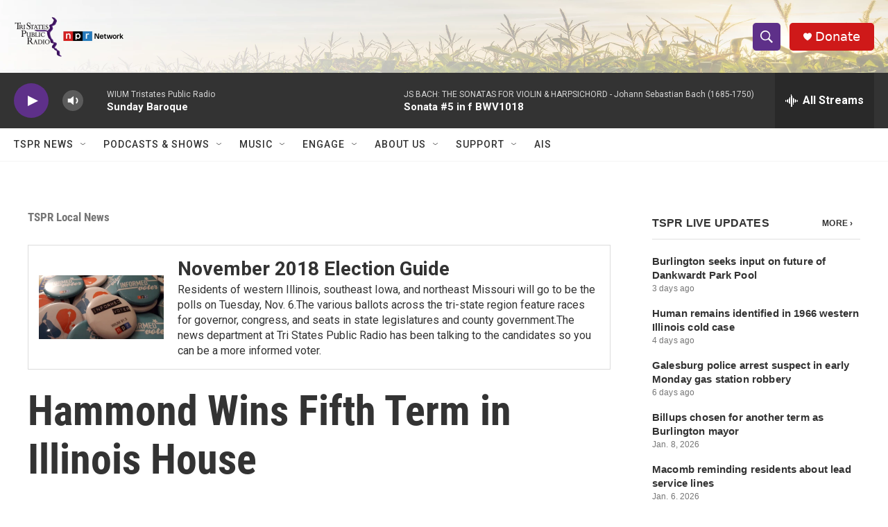

--- FILE ---
content_type: text/html; charset=utf-8
request_url: https://www.google.com/recaptcha/api2/aframe
body_size: 266
content:
<!DOCTYPE HTML><html><head><meta http-equiv="content-type" content="text/html; charset=UTF-8"></head><body><script nonce="iVh2-0BFHJAdUl1KamsGqQ">/** Anti-fraud and anti-abuse applications only. See google.com/recaptcha */ try{var clients={'sodar':'https://pagead2.googlesyndication.com/pagead/sodar?'};window.addEventListener("message",function(a){try{if(a.source===window.parent){var b=JSON.parse(a.data);var c=clients[b['id']];if(c){var d=document.createElement('img');d.src=c+b['params']+'&rc='+(localStorage.getItem("rc::a")?sessionStorage.getItem("rc::b"):"");window.document.body.appendChild(d);sessionStorage.setItem("rc::e",parseInt(sessionStorage.getItem("rc::e")||0)+1);localStorage.setItem("rc::h",'1768764308414');}}}catch(b){}});window.parent.postMessage("_grecaptcha_ready", "*");}catch(b){}</script></body></html>